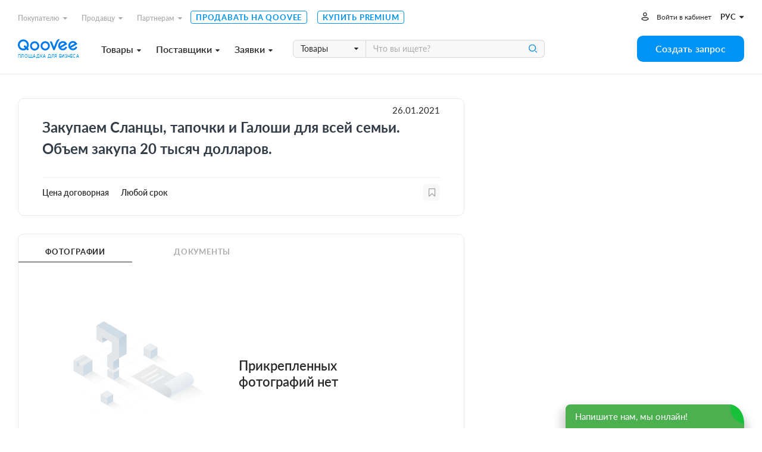

--- FILE ---
content_type: text/html; charset=utf-8
request_url: https://www.qoovee.com/ru/tenders/9657/
body_size: 10979
content:


<!DOCTYPE html>
<html lang="ru">
<head>
    <meta charset="UTF-8">
    <meta name="viewport" content="width=device-width, initial-scale=1.0, user-scalable=1.0, maximum-scale=1.0, minimum-scale=1.0">
    <meta http-equiv="X-UA-Compatible" content="ie=edge">
    
        <title>Закупаем&nbsp;Сланцы, тапочки и Галоши для всей семьи. Объем закупа&nbsp;20 тысяч долларов.. Оптом. (№9657) | Онлайн тендеры на Qoovee</title>
        <meta name="keywords" content="">
        <meta name="description" content="9657. Закупаем&amp;nbsp;Сланцы, тапочки и Галоши для всей семьи. Объем закупа&amp;nbsp;20 тысяч долларов.. Астана, Казахстан - купить и продать оптом. Выгодные предложения от поставщиков и покупателей на Qoovee">
        <meta property="og:title" content="Закупаем&nbsp;Сланцы, тапочки и Галоши для всей семьи. Объем закупа&nbsp;20 тысяч долларов.. Оптом. (№9657) | Онлайн тендеры на Qoovee">
        <meta property="og:description" content="9657. Закупаем&amp;nbsp;Сланцы, тапочки и Галоши для всей семьи. Объем закупа&amp;nbsp;20 тысяч долларов.. Астана, Казахстан - купить и продать оптом. Выгодные предложения от поставщиков и покупателей на Qoovee">
        <meta property="og:image" content="https://www.qoovee.com/media/seo/images/Qoovee_tenders_PmQOr0e.jpg">
    

    <meta property="og:url" content="https://www.qoovee.com/ru/tenders/9657/">
    <meta property="og:type" content="website">
    <meta property="fb:app_id" content="1650369441895636">
    <meta name="yandex-verification" content="0eb9e1477bbc3691" />
    <meta name="theme-color" content="#003aa4">
	
    
        
    
        
            <link rel="alternate" hreflang="en" href="https://www.qoovee.com/tenders/9657/">
        
    
        
            <link rel="alternate" hreflang="tr" href="https://www.qoovee.com/tenders/9657/">
        
    
        
            <link rel="alternate" hreflang="ar" href="https://www.qoovee.com/tenders/9657/">
        
    
        
            <link rel="alternate" hreflang="zh-CN" href="https://www.qoovee.com/tenders/9657/">
        
    
        
            <link rel="alternate" hreflang="de" href="https://www.qoovee.com/tenders/9657/">
        
    
    <link rel="alternate" href="https://www.qoovee.com/tenders/9657/" hreflang="x-default" />

    <link rel="alternate" href="https://m.qoovee.com/tenders/9657/">

    
	<link rel="canonical" href="https://www.qoovee.com/ru/tenders/9657/">
	<link rel="stylesheet" href="/static/desktop/detail_tenders.css?version=0,03404151497809538">


    <link rel="preconnect" href="https://static.doubleclick.net" crossorigin>
    <link rel="preconnect" href="https://s.ytimg.com" crossorigin>

	<link rel="icon" href="/static/images/logo/favicon.ico">

	<!-- Fonts preload -->
	<link rel="preload" href="/static/common/fonts/Lato-Bold.woff2" as="font" type="font/woff2" crossorigin="anonymous">
	<link rel="preload" href="/static/common/fonts/Lato-Semibold.woff2" as="font" type="font/woff2" crossorigin="anonymous">
	<link rel="preload" href="/static/common/fonts/Lato-Medium.woff2" as="font" type="font/woff2" crossorigin="anonymous">
	<link rel="preload" href="/static/common/fonts/Lato-Light.woff2" as="font" type="font/woff2" crossorigin="anonymous">
	<link rel="preload" href="/static/common/fonts/Lato-Black.woff2" as="font" type="font/woff2" crossorigin="anonymous">
	<link rel="preload" href="/static/common/fonts/Lato-Italic.woff2" as="font" type="font/woff2" crossorigin="anonymous">
	<link rel="preload" href="/static/common/fonts/Lato-Regular.woff2" as="font" type="font/woff2" crossorigin="anonymous">
	<link rel="preload" href="/static/common/fonts/Raleway-ExtraBold.ttf" as="font" type="font/ttf" crossorigin="anonymous">
	<link rel="preload" href="/static/common/fonts/qv-icons.woff" as="font" type="font/woff" crossorigin="anonymous">
	<link rel="preload" href="/static/common/fonts/themify.woff" as="font" type="font/woff" crossorigin="anonymous">
	<link rel="preload" href="/static/common/fonts/fontawesome-webfont.woff2" as="font" type="font/woff2" crossorigin="anonymous">
	<!-- End Fonts preload -->

	<link rel="stylesheet" href="/static/desktop/bundle.css?version=0,03404151497809538">
    <link rel="stylesheet" type="text/css" href="/static/hijack/hijack-styles.css" />
    
        <!-- Google Tag Manager -->
        <script>(function(w,d,s,l,i){w[l]=w[l]||[];w[l].push({'gtm.start':
        new Date().getTime(),event:'gtm.js'});var f=d.getElementsByTagName(s)[0],
        j=d.createElement(s),dl=l!='dataLayer'?'&l='+l:'';j.async=true;j.src=
        'https://www.googletagmanager.com/gtm.js?id='+i+dl;f.parentNode.insertBefore(j,f);
        })(window,document,'script','dataLayer','GTM-WRSVV9');</script>
        <!-- End Google Tag Manager -->

        <!-- Smartlook -->
        <script type='text/javascript'>
          window.smartlook||(function(d) {
            var o=smartlook=function(){ o.api.push(arguments)},h=d.getElementsByTagName('head')[0];
            var c=d.createElement('script');o.api=new Array();c.async=true;c.type='text/javascript';
            c.charset='utf-8';c.src='https://rec.smartlook.com/recorder.js';h.appendChild(c);
            })(document);
            smartlook('init', '9e3c54ebe1fae5c6448cafe08f23ecdf0e5d05c4');
        </script>
    
    <meta name="google-site-verification" content="E-N0XB0H10iVckY0V9gHSHxvihkHF3LjYO8BqYOuB1I" />
	<!-- Meta Pixel Code -->
	<script>
		!function(f,b,e,v,n,t,s){if(f.fbq)return;n=f.fbq=function(){n.callMethod?n.callMethod.apply(n,arguments):n.queue.push(arguments)};if(!f._fbq)f._fbq=n;n.push=n;n.loaded=!0;n.version='2.0';n.queue=[];t=b.createElement(e);t.async=!0;t.src=v;s=b.getElementsByTagName(e)[0];s.parentNode.insertBefore(t,s)}(window, document,'script','https://connect.facebook.net/en_US/fbevents.js');fbq('init', '906433257212247');fbq('track', 'PageView');
	</script>
	<noscript><img height="1" width="1" style="display:none" src="https://www.facebook.com/tr?id=906433257212247&ev=PageView&noscript=1"/></noscript>
	<!-- End Meta Pixel Code -->
</head>
<body class="ru">
    
    
    <!-- Google Tag Manager (noscript) -->
        <noscript><iframe src="https://www.googletagmanager.com/ns.html?id=GTM-WRSVV9"
        height="0" width="0" style="display:none;visibility:hidden"></iframe></noscript>
    <!-- End Google Tag Manager (noscript) -->
    
    <noscript>
        <style>
            #loaders {
                display: none;
            }
        </style>
    </noscript>

    

    <div class="wrapper">
        <div class="wrapper__inner">
            
	

<div class="menu ">
	<div class="menu__inner">
		<div class="container-service">
			<div class="top">
				<div class="menu-top-links">
					<ul class="menu-nav">
						<li class="nav__li dropdown-wrap bottom-left dropdown-hover">
		                    <a class="dropdown-link" href="javascript:void(0)">Покупателю<i class="fa fa-caret-down"></i></a>
	                        <div class="dropdown sub-nav">
	                            <ul class="dropdown__inner">
	                                <li><a href="/ru/market/"><i class="qv qv_box"></i><span>Поставщики</span></a></li>
	                                <li><a href="/ru/market/?view=items"><i class="qv qv_clothes"></i><span>Товары</span></a></li>
	                                <li><a href="/ru/safe/"><i class="qv qv_shield-icon"></i><span>Защита сделки</span></a></li>
	                                <li><a href="/ru/tenders/create/"><i class="qv qv_plus"></i><span>Создать запрос</span></a></li>
	                                <li><a href="https://logistics.qoovee.com/" target="_blank"><i class="qv qv_delivery"></i><span>Доставка</span></a></li>
	                            </ul>
	                        </div>
	                    </li>
						<li class="nav__li dropdown-wrap bottom-left dropdown-hover">
		                    <a class="dropdown-link" href="javascript:void(0)">Продавцу<i class="fa fa-caret-down"></i></a>
	                        <div class="dropdown sub-nav">
	                            <ul class="dropdown__inner">
	                                <li><a href="/ru/tenders/"><i class="qv qv_megaphone"></i><span>Заявки</span></a></li>
	                                <li><a href="/ru/internet/clients/" style="white-space: normal"><i class="qv qv_prices"></i><span style="width: calc(100% - 38px);">Анализ спроса и Продвижение</span></a></li>
		                            <li>
			                            
				                            
					                            <a href="https://blog.qoovee.com/verified-supplier/" target="_blank">
					                        
			                            
		                                    <i class="qv qv_check-o"></i>
		                                    <span>Проверенный поставщик</span>
		                                </a>
		                            </li>
	                                <li><a href="/ru/company/create/"><i class="fa fa-laptop"></i><span>Продавать на Qoovee</span></a></li>
	                                <li><a href="/ru/prices/"><i class="qv qv_list-of-possibilties"></i><span>Тарифы</span></a></li>

	                                <li><a href="https://logistics.qoovee.com/" target="_blank"><i class="qv qv_delivery"></i><span>Грузоперевозки</span></a></li>
	                            </ul>
	                        </div>
	                    </li>
						<li class="nav__li dropdown-wrap bottom-left dropdown-hover">
		                    <a class="dropdown-link" href="javascript:void(0)">Партнерам<i class="fa fa-caret-down"></i></a>
	                        <div class="dropdown sub-nav">
	                            <ul class="dropdown__inner">
	                                <li><a href="https://affiliate.qoovee.com/" target="_blank"><i class="qv qv_people"></i><span>Партнерская программа</span></a></li>
	
	                                <li><a href="/ru/contact_us/" target="_blank"><i class="qv qv_users"></i><span>Предложить сотрудничество</span></a></li>
		                            <li><a href="https://docs.google.com/forms/d/e/1FAIpQLSeiO8Y8wshehefUIkRlpOtEzOZ9jTASG-yvxUWM292UQWafwA/viewform" target="_blank"><i class="qv qv_money-bag"></i> Стать инвестором Qoovee</a></li>
	                            </ul>
	                        </div>
	                    </li>
	                    <li class="nav__li">
		                    <a class="simple-link" href="/ru/company/create/">Продавать на Qoovee</a>
	                    </li>
	                    <li class="nav__li">
		                    <a class="simple-link" href="/ru/prices/">Купить Premium</a>
	                    </li>
					</ul>
				</div>
				<div class="menu-user-links">
					<ul class="menu-nav">
						
							<li>
								<a class="login-link" href="https://accounts.qoovee.com/profile/" data-target="#signIn" data-toggle="modal">Войти в кабинет</a>
							</li>
						
						<li>
							<div class="cur-lang">
						        <div class="dropdown-wrap bottom-right dropdown-click">
			                        
			                        <a class="dropdown-lang-link" href="javascript:void(0)">
				                        <span>рус</span> <i class="fa fa-caret-down"></i>
			                        </a>
			                        <div class="dropdown languages_dropdown">
			                            <ul class="dropdown__inner languages">
			                            
			                                
			                                
			                                    <li>
			                                        <a href="javascript:void(0)" class="change_language" data-code="ru">
			                                            <span class="flag ru"></span>
			                                            <span>Русский</span>
			                                        </a>
			                                    </li>
			                                
			                                    <li>
			                                        <a href="javascript:void(0)" class="change_language" data-code="en">
			                                            <span class="flag en"></span>
			                                            <span>English</span>
			                                        </a>
			                                    </li>
			                                
			                                    <li>
			                                        <a href="javascript:void(0)" class="change_language" data-code="tr">
			                                            <span class="flag tr"></span>
			                                            <span>Türkçe</span>
			                                        </a>
			                                    </li>
			                                
			                                    <li>
			                                        <a href="javascript:void(0)" class="change_language" data-code="ar">
			                                            <span class="flag ar"></span>
			                                            <span>العربيّة</span>
			                                        </a>
			                                    </li>
			                                
			                                    <li>
			                                        <a href="javascript:void(0)" class="change_language" data-code="cn">
			                                            <span class="flag cn"></span>
			                                            <span>简体中文</span>
			                                        </a>
			                                    </li>
			                                
			                                    <li>
			                                        <a href="javascript:void(0)" class="change_language" data-code="de">
			                                            <span class="flag de"></span>
			                                            <span>Deutsch</span>
			                                        </a>
			                                    </li>
			                                
			                            
			                            </ul>
			                        </div>
			                    </div>
							</div>
						</li>
					</ul>
				</div>
			</div>
			<div class="bottom">
				<div class="left clearfix">
					<div class="menu-logo">
						<a href="/ru/"></a><span>Площадка для бизнеса</span>
					</div>
					<div class="menu-services">
						<a class="menu-services-btn" href="javascript:void(0)" data-type="goods">Товары<i class="fa fa-caret-down"></i></a>
						<a class="menu-services-btn" href="javascript:void(0)" data-type="suppliers">Поставщики<i class="fa fa-caret-down"></i></a>
						<a class="menu-services-btn" href="javascript:void(0)" data-type="tenders">Заявки<i class="fa fa-caret-down"></i></a>
					</div>
					<div class="menu-search">
		                <form action="" method="GET">
		                    <div class="input-group">
			                    <span class="input-group-btn">
		                            <select id="menu-search-select" name="" class="selectpicker">
			                            <option value="goods" selected>Товары</option>
			                            <option value="tenders">Заявки</option>
			                            <option value="companies">Поставщики</option>
		                            </select>
		                        </span>
		                        <input type="text" name=""  class="menu-search-input search-desktop form-element" placeholder="Что вы ищете?">
		                        <button type="button" class="main-search-btn"></button>
		                    </div>
		                </form>
						<div class="input-dropdown search-sugg-dropdown">
							<ul class="search-sugg-ul sugg-autocomplete" style="display: none"></ul>
		                </div>
		            </div>
				</div>
				<div class="right">
					<div class="">
						<a class="btn btn-blue btn-h44 btn-w180" href="/ru/tenders/create/"><span>Создать запрос</span></a>
					</div>
				</div>
			</div>
		</div>
	</div>
</div>





<div class="main-categories-view">
    <div class="main-categories-view-inner">
        <div class="main_categories_content">
            <div id="main-categories_goods" class="sortable-content">
                <div class="main-categories-tree">

                </div>
            </div>
            <div id="main-categories_suppliers" class="sortable-content">
                <div class="main-categories-tree">

                </div>
            </div>





            <div id="main-categories_tenders" class="sortable-content">
                <div class="main-categories-tree">

                </div>
            </div>
            <div class="menu_cat_spinner"><i class="fa-spin qv qv_settings"></i></div>
        </div>
	    <button class="main-categories-view-close" type="button"><i class="ti-close"></i></button>
    </div>
</div>







            <div id="content">
                
    <div class="content-inner">
        <div class="container-service">
            <div class="tender-detail">
                <div class="left-block ">
                    <div class="block top-block">
                        <div class="tender-date">26.01.2021</div>
                        
                        <h1 class="tender-detail_title"><p>Закупаем&nbsp;Сланцы, тапочки и Галоши для всей семьи. Объем закупа&nbsp;20 тысяч долларов.</p></h1>
                        <div class="tender-detail_info">
	                        <div class="left">
	                            <div class="tender-price">Цена договорная</div>
	                            <div class="tender-time">Любой срок</div>
	                        </div>
	                        <div class="right">
								
							        <a class="favorite-button" href="javascript:void(0)" data-target="#signIn" data-toggle="modal"></a>
							    
	                        </div>
                        </div>
                        <div class="clearfix">
                            <div class="pull-left">
                                

                                
                            </div>
                            <div class="pull-right">

                            </div>
                        </div>
                    </div>
                    <div class="block">
	                    <div class="sort">
	                        <div class="sort-buttons">
	                            <div class="sort-wrap active">
	                                <a class="sort-btn" href="#photos">Фотографии</a>
	                            </div>
	                            <div class="sort-wrap">
	                                <a class="sort-btn" href="#documents">Документы</a>
	                            </div>
	                        </div>
	                        <div class="sort-track"></div>
	                    </div>
	                    <div class="sortable-content active">
	                        <div id="photos" class="active">
	                            
	                                <div class="no-item-desc">
	                                    <div>
	                                        <img src="/static/images/icons/not-params.svg" alt="Qoovee icon">
	                                    </div>
	                                    <div>
	                                        Прикрепленных фотографий нет
	                                    </div>
	                                </div>
	                            
	                        </div>
	                        <div id="documents">
	                            
		                            <div class="no-item-desc">
	                                    <div>
	                                        <img src="/static/images/icons/not-params.svg" alt="Qoovee icon">
	                                    </div>
	                                    <div>
	                                        Прикрепленных документов нет
	                                    </div>
	                                </div>
	                            
	                        </div>
	                    </div>
                    </div>
                </div>
                <div class="right-block">
                    <div class="block top-block">
                        
<div class="top">
    
        <span class="owner-country">
            <span class="flag" data-country="KZ" style="background-image: url('/static/components/intl-tel-input/flags/KZ_new.svg')"></span>
            
                <span>С*****</span>
            
        </span>
    
    
        <div class="company-chat">
            
            
                

    <a class="sc-launcher" data-target="#signIn" data-toggle="modal" href="javascript:void(0)" >Чат с заказчиком</a>


            
        </div>
    
</div>

<div class="buttons">
	
    
        
            <a href="javascript:void(0)" class="btn btn-success btn-h48 btn-block btn-with-label" data-target="#signIn" data-toggle="modal"><span class="btn-label left"><i class="qv qv_eye"></i></span><span class="btn-text">Показать контакты</span></a>
        

	    
	    
            <a href="javascript:void(0)" class="btn btn-success btn-h48 btn-block btn-with-label" data-target="#noCompany" data-toggle="modalType2"><span class="btn-label left"><i class="qv qv_order"></i></span><span class="btn-text">Подать предложение</span></a>
        
    
</div>


                        <div class="share">
                            <span>Поделиться:</span>
                            <div class="social-buttons__wrap">
                                <a class="socialShareBtn btn-circle btn-white" data-share-network="facebook" data-share-text="Зацените этот офигенный тендер!" href="javascript:void(0)"><i class="qv qv_facebook"></i></a>
                                <a class="socialShareBtn btn-circle btn-white" data-share-network="twitter" data-share-text="Зацените этот офигенный тендер!" href="javascript:void(0)"><i class="qv qv_twitter"></i></a>
                                <a class="socialShareBtn btn-circle btn-white" data-share-network="vk" data-share-text="Зацените этот офигенный тендер!" href="javascript:void(0)"><i class="qv qv_vkontakte"></i></a>
                            </div>
                        </div>
                    </div>
                    <div class="tender-detail-safe">
                        <a class="tender-detail-safe-button" href="/ru/safe/?openForm">
	                        <img src="/static/images/icons/icon-shield-item.svg" alt="Shield icon">
							
								<span>Заключите эту сделку безопасно и с гарантиями</span>
	                        
                            <i class="fa fa-angle-right"></i>
                        </a>
                    </div>
                    <div class="block middle-block">
                        
                        <ul>
                            <li>
                                <div><img src="/static/images/icons/icon-provider.svg" alt="Qoovee provider icon"></div>
                                <div><p><span>1680</span> поставщиков уведомлены о заказе</p></div>
                            </li>
                            <li>
                                <div><img src="/static/images/icons/icon-eye.svg" alt="Qoovee eye icon"></div>
                                <div><p><span>1245</span> пользователя просматривали заказ</p></div>
                            </li>
                        </ul>
                        
                    </div>
                    <div class="tender-detail-categories">
	                    
                            
                                <a href="/ru/tenders/zhenskaia-obuv/" class="tender-detail__category">Женская обувь</a>
                            
                                <a href="/ru/tenders/muzhskaia-obuv/" class="tender-detail__category">Мужская обувь</a>
                            
                                <a href="/ru/tenders/detskaia-obuv/" class="tender-detail__category">Детская обувь</a>
                            
                        
                    </div>
                </div>
                
                <div class="tender-detail_similar">
                    <div class="title-with-line">
				        <h2>Похожие заявки</h2>
			        </div>
                    <div class="inner">
                        <div class="spinner"><i class="fa-spin qv qv_settings"></i></div>
                    </div>
                </div>
            </div>
        </div>
    </div>

    



<div id="tenderApply" class="modal">
    <div class="modal-content">
        <div class="modal-logo"><img src="/static/images/logo/logo-gray.svg" alt="Qoovee logo gray"></div>
            <div class="form-wrap max-w-440">
                <div id="tenderApplyForm" class="form-horizontal m-t-30">
                    <form id="tenderApplyForm-form" action="/api/v1/tenders/9657/offers/" method="POST" novalidate>
                        <div class="form-group">
                            <h2 class="modal-title max-400">Подать предложение</h2>
                        </div>
                        
                            
	                            <div class="form-group"><div class="h4 text-danger text-center">Внимание! Подавать предложение могут только проверенные поставщики.</div></div>
	                            <div class="form-group"><div class="h4 text-center">Вы сможете купить доступ к заявке через <span class="text-danger">-43850</span> час(ов) за <span class="text-danger">5$</span> или станьте "Проверенным поставщиком" и получайте заявки раньше конкурентов.</div></div>
                            
	                        
                                <div class="m-t-20 text-center">
	                                
									
	<a class="btn btn-success btn-h40" href="javascript:void(0)" data-toggle="modalType2" data-target="#up-balance-common" data-set-text="#up-balance-safe" data-sum="100"  >
		
			Стать «Проверенным поставщиком»
		
	</a>


							    </div>
                            
	                    
	                    
                    </form>
	                
                </div>
            </div>
        <div class="modal-close"><span class="btn-circle btn-white"><i class="qv qv_close"></i></span></div>
    </div>
</div>



<div id="noCompany" class="modalType2">
    <div class="modalType2-content">
        <div class="contact">
            <div class="contact_inner">
                <div class="modalType2-top">
                    <div class="modalType2-title">Внимание!</div>
                    <div class="modalType2-close btn-sortable"><i class="qv qv_close"></i></div>
                </div>
                <div>
                    <div class="auth-placeholder">
                        <div class="clearfix">
                            <div class="pull-left">
                                <img src="/static/images/placeholders/fingerprint.svg" alt="Qoovee icon">
                            </div>
                            <div class="pull-right">
                                <h2>Требуется компания</h2>
                                <p>Для того чтобы подать предложение, вам необходимо создать компанию.</p>
                                <a href="/ru/company/create/?tender=9657" class="btn btn-blue btn-h40 btn-w250 m-b-15">Добавить компанию</a>
                                
	                                <a href="javascript:void(0)" onclick="window.closeThisModal()" data-target="#signIn" data-toggle="modal" class="btn btn-blue btn-h40 btn-w250 close-modal-type-2">Войти</a>
	                            
                            </div>
                        </div>
                    </div>
                </div>
            </div>
        </div>
    </div>
</div>





<div id="tender-contact" class="modalType2">
    <div class="modalType2-content">
        <div class="contact">
            <div class="contact_inner">
                <div class="modalType2-top">
                    <div class="modalType2-title">Контакты заказчика</div>
                    <div class="modalType2-close btn-sortable"><i class="qv qv_close"></i></div>
                </div>
                <div class="modalType2-sortable_content contact_content">
                    
                        <div class="auth-placeholder">
                            <div class="clearfix">
                                <div class="pull-left">
                                    <img src="/static/images/placeholders/fingerprint.svg" alt="Qoovee icon">
                                </div>
                                <div class="pull-right">
                                    <h2>Требуется авторизация</h2>
                                    <p>Для просмотра содержимого, добавьте компанию. Если у вас уже имеется компания, авторизуйтесь.</p>
                                    <a href="/ru/company/create/?tender=9657" class="btn btn-blue btn-h40 btn-w250 m-b-15">Добавить компанию</a>
                                    <a href="javascript:void(0)" onclick="window.closeThisModal()" data-target="#signIn" data-toggle="modal" class="btn btn-blue btn-h40 btn-w250 close-modal-type-2">Войти</a>
                                </div>
                            </div>
                        </div>
                    
                </div>
            </div>
        </div>
    </div>
</div>







<div id="tender-info" class="modalType2">
	<div class="modalType2-content">
		<div class="up-balance">
			<div class="modalType2-top">
                <div class="modalType2-title" style="text-align: left">Внимание!</div>
                <div class="modalType2-close btn-sortable"><i class="qv qv_close"></i></div>
            </div>
			<div class="modalType2-sortable_content contact_content">
				<div class="tender-info-content">
					<div class="text-center">
                        <span class="up-balance-title">
                            
	                            <div class="text-bold text-danger font-18 m-b-20">Заявка платная и доступна для покупки только «Проверенным поставщикам»</div>
	                            <div class="text-bold font-16">Вы сможете купить доступ к заявке через <span class="text-danger">-43850</span> час(ов) за <span class="text-danger">5$</span> или станьте "Проверенным поставщиком" и получайте заявки раньше конкурентов.</div>
                            
                        </span>
						
							<div class="m-b-10">
								
								
	<a class="btn btn-success btn-h40" href="javascript:void(0)" data-toggle="modalType2" data-target="#up-balance-common" data-set-text="#up-balance-safe" data-sum="100"  >
		
			Стать «Проверенным поставщиком»
		
	</a>


							</div>
						
	                    
                    </div>
				</div>
			</div>
		</div>
	</div>
</div>



	

	
    

            </div>

			

<div class="subscribe">
    <div class="container-service">
		<div class="subscribe-inner">
			<div class="left">
				<h3>Узнавайте о выгодных предложениях первыми</h3>
			</div>
			<div class="right">
				<form id="subscribe-form" action="javascript:handleSubscribeForm()">
	                <div class="input-group">
	                    <input type="text" class="form-element h-40" placeholder="Ваш email" name="email" required>
	                    <span class="input-group-btn">
		                    <button class="btn btn-h40 btn-w150 btn-white" type="button" onclick="handleSubscribeForm()">Подписаться</button>
	                    </span>
	                </div>
	            </form>
			</div>
		</div>
    </div>
</div>

            
<footer class="footer">
	<div class="container-service">
		<div class="footer__top">
			<div class="left">
				<div class="site-map">
					<h5 class="site-map__title">О компании</h5>
					<div class="site-map__ul-wrap">
						<ul>
							<li><a href="/ru/qv-presentation/" target="_blank">О Qoovee</a></li>
							<li><a href="https://www.blog.qoovee.com/" target="_blank">Блог</a></li>
							<li><a href="/ru/articles/">О нас пишут</a></li>
							<li>
								
									<a href="https://www.blog.qoovee.com/qv-reviews/" rel="nofollow"
									   target="_blank">Отзывы</a>
								
							</li>
							<li>
								<a href="https://docs.google.com/forms/d/e/1FAIpQLSfplnOhrcsNiaGpvPba1UplSRZ57i10Z2koQEUOoT60a0nyLQ/viewform">Работа в Qoovee</a>
							</li>
						</ul>
					</div>
				</div>
				<div class="site-map">
					<h5 class="site-map__title">Покупателю</h5>
					<div class="site-map__ul-wrap">
						<ul>
							<li><a href="/ru/safe/">Защита сделки</a></li>
							<li><a href="https://logistics.qoovee.com/"
							       target="_blank">Доставка от Qoovee</a></li>
							<li><a href="/ru/prices/">Купить Premium</a></li>
						</ul>
					</div>
				</div>
				<div class="site-map">
					<h5 class="site-map__title">Поставщику</h5>
					<div class="site-map__ul-wrap">
						<ul>
							<li>
								<a href="/ru/internet/clients/">Анализ спроса и продвижение</a>
							</li>
							<li>
								
									
										<a class="item" href="https://blog.qoovee.com/verified-supplier/"
										   target="_blank">
									
								
								Проверенный поставщик</a>
							</li>
							<li><a href="/ru/company/create/">Продавать на Qoovee</a></li>
							<li><a href="/ru/prices/">Купить Premium</a></li>

							<li><a href="https://logistics.qoovee.com/" target="_blank">Грузоперевозки</a>
							</li>
						</ul>
					</div>
				</div>
				<div class="site-map">
					<h5 class="site-map__title">Партнерам</h5>
					<div class="site-map__ul-wrap">
						<ul>
							<li><a href="https://affiliate.qoovee.com/"
							       target="_blank">Партнерская программа</a></li>
							<li><a href="/ru/contact_us/" target="_blank">Предложить сотрудничество</a></li>
							<li><a href="https://docs.google.com/forms/d/e/1FAIpQLSeiO8Y8wshehefUIkRlpOtEzOZ9jTASG-yvxUWM292UQWafwA/viewform" target="_blank">Стать инвестором Qoovee</a></li>
						</ul>
					</div>
				</div>
			</div>
			<div class="right">
				<div class="footer__app">
					<p>Наше мобильное приложение</p>
					<a href="https://apps.apple.com/kg/app/qoovee-com-b2b-trade-app/id1574892370"
					   class="btn-app btn-applestore m-b-5" target="_blank"><span>Загрузите в</span></a>


					<span class="image"><img src="/static/images/footer/iphone-12--blue.svg"
					                         alt="Qoovee app screen"></span>
				</div>
			</div>
		</div>
		<div class="footer__bottom">
			<div class="left">
				<a href="/ru/contact_us/" target="_blank">связаться с нами</a>
				<a href="/ru/policies/terms/" target="_blank">Условия использования</a>
				<a href="/ru/policies/privacy/" target="_blank">Политика конфиденциальности</a>
			</div>
			<div class="center">
				
					<a class="share" href="https://www.facebook.com/Qoovee.Trade/" target="_blank"><i
							class="fa fa-facebook-f"></i></a>
					<a class="share" href="https://www.instagram.com/qoovee_official/" target="_blank"><i
							class="fa fa-instagram"></i></a>
				
				<a class="share" href="https://www.youtube.com/c/Qooveeofficial/videos" target="_blank"><i
						class="fa fa-youtube-play"></i></a>
			</div>
			<div class="right">
				<div class="footer__cards">
					<span class="mastercard" href="javascript:void(0)"
					      style="background-image: url('/static/images/footer/footer_mastercard.svg')"></span>
					<span class="visa" href="javascript:void(0)"
					      style="background-image: url('/static/images/footer/footer_visa.svg')"></span>
				</div>

					<div class="footer__currency">
						
							<select name="gen-currency" class="selectpicker change_currency">
								
									<option 
									        value="KGS">KGS</option>
								
									<option selected
									        value="USD">USD</option>
								
									<option 
									        value="EUR">EUR</option>
								
									<option 
									        value="RUB">RUB</option>
								
									<option 
									        value="KZT">KZT</option>
								
									<option 
									        value="TRY">TRY</option>
								
									<option 
									        value="CNY">CNY</option>
								
									<option 
									        value="GBP">GBP</option>
								
									<option 
									        value="UZS">UZS</option>
								
							</select>
						
					</div>

				<div class="footer__langs">
					<div class="dropdown-wrap top-right dropdown-click">
						
						
						<a href="javascript:void(0)" class="dropdown__btn">
							<span>рус</span> <i class="fa fa-caret-down"></i>
						</a>
						<div class="dropdown languages_dropdown">
							<ul class="dropdown__inner languages">
								
									
									
										<li>
											<a href="javascript:void(0)" class="change_language" data-code="ru">
	                                            <span class="flag ru"></span>
	                                            <span>Русский</span>
	                                        </a>
										</li>
									
										<li>
											<a href="javascript:void(0)" class="change_language" data-code="en">
	                                            <span class="flag en"></span>
	                                            <span>English</span>
	                                        </a>
										</li>
									
										<li>
											<a href="javascript:void(0)" class="change_language" data-code="tr">
	                                            <span class="flag tr"></span>
	                                            <span>Türkçe</span>
	                                        </a>
										</li>
									
										<li>
											<a href="javascript:void(0)" class="change_language" data-code="ar">
	                                            <span class="flag ar"></span>
	                                            <span>العربيّة</span>
	                                        </a>
										</li>
									
										<li>
											<a href="javascript:void(0)" class="change_language" data-code="cn">
	                                            <span class="flag cn"></span>
	                                            <span>简体中文</span>
	                                        </a>
										</li>
									
										<li>
											<a href="javascript:void(0)" class="change_language" data-code="de">
	                                            <span class="flag de"></span>
	                                            <span>Deutsch</span>
	                                        </a>
										</li>
									
								
							</ul>
						</div>
					</div>
				</div>
			</div>
		</div>
	</div>
</footer>
<script>
    function handleSubscribeForm() {
        data = $('form#subscribe-form').serializeArray();

        var email = data.find(function (item) {
            return item.name === 'email';
        });
        email = email.value;

        if (!email.length) {
            return;
        }

        $.ajax({
            url: '/api/v1/subscribe/',
            method: 'POST',
            dataType: 'json',
            data: JSON.stringify(
                {
                    email: email,
                }
            ),
            contentType: 'application/json; charset=utf-8',
            success: function () {
                $.Notification.notify('success', 'top', '', 'Спасибо за подписку!');
                window.dataLayer = window.dataLayer || [];
                window.dataLayer.push({
                    'event': 'Subscribe'
                });
            },
            error: function (data) {
                $.Notification.notify('error', 'top', '', data.responseJSON.email);
            }
        });
    }
</script>


            <form class="language_form" action="/change_language/" method="post">
                <input type='hidden' name='csrfmiddlewaretoken' value='zMaOC5rbKP0u72jvyhQOIn3wxQrvhTkgbeEBZ91ITw3jCGhnG8keftLwMOL3eUU8' />
                <input name="next" type="hidden" value=""/>
                <input type="hidden" name="language">
            </form>

            <form class="currency_form" action="/change_currency/" method="post">
                <input type='hidden' name='csrfmiddlewaretoken' value='zMaOC5rbKP0u72jvyhQOIn3wxQrvhTkgbeEBZ91ITw3jCGhnG8keftLwMOL3eUU8' />
                <input type="hidden" name="currency">
            </form>

			

            <div id="modal-reminders" class="modalType2">
	            <div class="modalType2-content">
		            <div class="modalType2-close"><i class="qv qv_close"></i></div>
		            <div class="modal-reminders">
						<div class="modal-title"></div>
						<div class="modal-body"></div>
					</div>
	            </div>
	        </div>

            

            <div id="getStartJivosite"><span>Напишите нам, мы онлайн!</span></div>
        </div>
    </div>
    
        
<div id="signIn" class="modal">
    <div class="modal-content">
        <div class="modal-logo"><img src="/static/images/logo/logo-gray.svg" alt="Qoovee logo gray"></div>
        
<div class="form-wrap">
    <form id="signInForm" class="form-horizontal m-t-30" action="/api/v1/accounts/login/" method="POST" data-parsley-validate="data-parsley-validate">
        <div class="form-group">
            <h2 class="modal-title">Войти</h2>
        </div>
	    <div class="form-group">
            <label class="form-label" for="">E-mail адрес<span class="required-label">*</span></label>
            <input type="email" id="emailtag" class="form-element" required placeholder="ivanov@mail.com" autocomplete="on" name="username">
        </div>
        <div class="form-group">
            <label class="form-label" for="">Пароль<span class="required-label">*</span></label>
            <input type="password" class="form-element" required placeholder="Пароль" name="password">
        </div>
        <div class="form-group">
            <div class="text-center">
	            <button type="submit" class="btn btn-blue btn-h40 btn-w200">Войти</button>
            </div>
        </div>
	    <div class="or"><span>или войдите через:</span></div>
		<div class="social-links">
			<a class="social-links-btn" href="https://accounts.qoovee.com/login/google-oauth2/?next=https://www.qoovee.com/ru/redirect/?close=1"><span class="image"><img src="/static/images/icons/google.svg"></span><span class="text">Google</span></a>
			<a class="social-links-btn" href="https://accounts.qoovee.com/login/linkedin-oauth2/?next=https://www.qoovee.com/ru/redirect/?close=1"><span class="image"><img src="/static/images/icons/linkedin.svg"></span><span class="text">LinkedIn</span></a>
		</div>
        <div class="links text-center">
            <a class="signup simple-link" href="javascript:void(0)">Зарегистрироваться</a>
            <a class="reset simple-link" href="javascript:void(0)">Забыли пароль ?</a>
        </div>
    </form>
</div>
        <div class="modal-close"><span class="btn-circle btn-white"><i class="qv qv_close"></i></span></div>
    </div>
</div>
    

    
    <script>
        window.site_url = 'www.qoovee.com';
        window.notifications_websocket = 'wss://notification.qoovee.com/notification/';
        window.billing_url = 'https://billing.qoovee.com';
        
        window.user_id = 'None';
        window.user_balance = 0
        
        window.currentLang = 'ru';
		window.langs = '[(&#39;ru&#39;, &#39;Русский&#39;), (&#39;en&#39;, &#39;Английский&#39;), (&#39;tr&#39;, &#39;Турецкий&#39;), (&#39;ar&#39;, &#39;Арабский&#39;), (&#39;cn&#39;, &#39;Chinese&#39;), (&#39;de&#39;, &#39;Deutsch&#39;)]';
		window.geo_country = 'US';
		window.notifications_set = false;

		window.signInVariable = 0;
    </script>
    
    
<script>
    document.is_authenticated = '' || false;
    document.userId = 'None';
    document.signup_url = '/api/v1/accounts/signup/';
    document.login_url = '/api/v1/accounts/login/';
    document.resetConfirmUrl = '/api/v1/accounts/password/reset/confirm/';
    document.login = '<div class="form-wrap"><form id="signInForm" class="form-horizontal m-t-30" action="/api/v1/accounts/login/" method="POST" data-parsley-validate="data-parsley-validate"><div class="form-group"><h2 class="modal-title">Войти</h2></div><div class="form-group"><label class="form-label" for="">E-mail адрес<span class="required-label">*</span></label><input type="email" id="emailtag" class="form-element" required placeholder="ivanov@mail.com" autocomplete="on" name="username"></div><div class="form-group"><label class="form-label" for="">Пароль<span class="required-label">*</span></label><input type="password" class="form-element" required placeholder="Пароль" name="password"></div><div class="form-group"><div class="text-center"><button type="submit" class="btn btn-blue btn-h40 btn-w200">Войти</button></div></div><div class="or"><span>или войдите через:</span></div><div class="social-links"><a class="social-links-btn" href="https://accounts.qoovee.com/login/google-oauth2/?next=https://www.qoovee.com/ru/redirect/?close=1"><span class="image"><img src="/static/images/icons/google.svg"></span><span class="text">Google</span></a><a class="social-links-btn" href="https://accounts.qoovee.com/login/linkedin-oauth2/?next=https://www.qoovee.com/ru/redirect/?close=1"><span class="image"><img src="/static/images/icons/linkedin.svg"></span><span class="text">LinkedIn</span></a></div><div class="links text-center"><a class="signup simple-link" href="javascript:void(0)">Зарегистрироваться</a><a class="reset simple-link" href="javascript:void(0)">Забыли пароль ?</a></div></form></div>';
    document.signup = '<div class="form-wrap"><form id="validation" class="form-horizontal m-t-30" action="/api/v1/accounts/signup/" method="POST"><div class="form-group"><h2 class="modal-title">Регистрация пользователя</h2></div><div class="text-center m-b-15"><p>Используйте для регистрации свой аккаунт в соцсети</p></div><div class="social-links"><a class="social-links-btn" href="https://accounts.qoovee.com/login/google-oauth2/?next=https://www.qoovee.com/ru/redirect/?close=1"><span class="image"><img src="/static/images/icons/google.svg"></span><span class="text">Google</span></a><a class="social-links-btn" href="https://accounts.qoovee.com/login/linkedin-oauth2/?next=https://www.qoovee.com/ru/redirect/?close=1"><span class="image"><img src="/static/images/icons/linkedin.svg"></span><span class="text">LinkedIn</span></a></div><div class="or"><span>или:</span></div><div class="form-group"><div class="h2 text-center">Заполните форму</div></div><div class="form-group"><label class="form-label" for="">Имя и Фамилия<span class="required-label">*</span></label><input type="text" class="form-element" required placeholder="Александр Иванов" name="name"></div><div class="form-group"><label class="form-label" for="">E-mail адрес<span class="required-label">*</span></label><input type="email" id="signup_email" class="form-element" required placeholder="ivanov@mail.com" name="username"></div><div class="form-group"><label class="form-label" for="">Номер телефона</label><input type="text" class="form-element" placeholder="+1 234 567 890" name="phone"></div><div class="form-group"><label class="form-label" for="">Придумайте пароль<span class="required-label">*</span></label><input type="password" class="form-element" required placeholder="Придумайте пароль" name="password"></div><div class="form-group"><label class="form-label" for="">Промокод (необязательно)</label><input type="text" class="form-element" placeholder="Введите промокод, если он у вас есть" name="promocode"></div><div class="form-group"><div class="max-w-440"><div class="checkbox checkbox-left checkbox-blue"><input class="terms-check" id="terms" type="checkbox" checked="checked" name="terms"><label style="white-space: normal" for="terms"><span>Согласен с</span><a target="_blank" href="/ru/policies/terms/">условиями пользования</a> и <a target="_blank" href="/ru/policies/privacy/">с условиями конфиденциальности</a></label></div></div></div><div class="form-group"><div class="text-center"><button type="submit" class="btn btn-blue btn-h40 btn-w250 terms-button">Регистрация</button></div></div><div class="links text-center"><a href="" class="login simple-link">Я уже зарегистрирован</a></div></form></div>';
    document.codeConfirm = '<div class="form-wrap"><form id="codeConfirm" action="/api/v1/accounts/code/confirm/" method="post"><div class="form-group"><h2 class="modal-title">Подтверждение e-mail адреса</h2></div><input type="hidden" name="username"><input type="hidden" name="promocode"><div class="form-group"><label class="form-label" for="">Код подтверждения e-mail</label><input type="text" class="form-element" required placeholder="Присланный вам на e-mail адрес" name="code" autocomplete="off"></div><div class="form-group"><div class="text-center"><button type="submit" class="btn btn-blue btn-h40 btn-w250">Подтвердить</button></div></div></form><div class="codeResend-timer"><div class="form-group"><div class="text-center"><p>Повторно запросить код можно через: <span class="timer-span"></span> сек.</p></div></div></div><form id="codeResend" action="/api/v1/accounts/code/resend/" method="post"><div class="links text-center"><input type="hidden" name="username"><input type="hidden" name="promocode"><button type="button" class="btn btn-blue btn-h40 btn-blocked">Отправить ещё раз код подтверждения</button></div></form></div>';
    document.reset = '<div class="form-wrap"><form id="resetForm" class="form-horizontal m-t-30" action="/api/v1/accounts/password/reset/" method="POST"><div class="form-group"><h2 class="modal-title">Восстановить пароль</h2></div><div class="form-group"><label class="form-label" for="">E-mail адрес<span class="required-label">*</span></label><input type="text" id="reset_email" class="form-element" required placeholder="ivanov@mail.com" autocomplete="on" name="username"></div><div class="form-group"><div class="text-center"><button type="submit" class="btn btn-blue btn-h40 btn-w200">Далее</button></div></div><div class="links text-center"><a href="" class="signup simple-link">Зарегистрироваться</a><a href="" class="login simple-link">Войти</a></div></form></div>';
    document.resetConfirm = '<div class="form-wrap"><form id="resetConfirmForm" action="/api/v1/accounts/password/reset/confirm/" method="post"><div class="form-group"><h2 class="modal-title">Сброс пароля</h2></div><input type="hidden" name="username"><div class="form-group"><label class="form-label" for="">Код подтверждения</label><input type="text" class="form-element" required placeholder="Присланный вам на e-mail адрес" name="code" autocomplete="off"></div><div class="form-group"><label class="form-label" for="">Новый пароль</label><input type="password" class="form-element" required placeholder="Придумайте пароль" name="password"></div><div class="form-group"><div class="text-center"><button type="submit" class="btn btn-blue btn-h40 btn-w250">Восстановить</button></div></div></form><div class="form-group"><div class="text-center"><p style="font-size: 13px">Если вы НЕ ПОЛУЧИЛИ КОД подтверждения, проверьте папку СПАМ</p></div></div><div class="PasswordResetCodeResend-timer"><div class="form-group"><div class="text-center"><p>Повторно запросить код можно через: <span class="timer-span"></span> сек.</p></div></div></div><form id="PasswordResetCodeResend" action="/api/v1/accounts/password/reset/" method="post"><div class="links text-center"><input type="hidden" name="username"><button type="button" class="btn btn-blue btn-h40 btn-blocked">Отправить ещё раз код подтверждения</button></div></form></div>';
</script>
    <script src="/jsi18n/"></script>
    <script src="/static/desktop/vendor.js?version=0,03404151497809538"></script>
    

	<script>
		window.api_url_billing = '/api/v1/billing/';
        window.tender_rate = 5
		window.object_id = '9657';
		window.object_phone = '+77015549581';
		window.object_date = '26 января 2021 г. 13:42';
		window.object_city = 'Астана';
		window.object_country = 'Казахстан';
		window.object_categories = '&lt;MultilingualTreeQuerySet [&lt;Category: Женская обувь&gt;, &lt;Category: Мужская обувь&gt;, &lt;Category: Детская обувь&gt;]&gt;';
		window.dropzone_api_url = '/api/v1/files/';
		window.user_id = 'None';
		window.object_user_id = '52562';
		window.company_id = '';
	</script>
	<script src="/static/desktop/detail_tenders.js?version=0,03404151497809538"></script>
	

	
<script defer src="https://static.cloudflareinsights.com/beacon.min.js/vcd15cbe7772f49c399c6a5babf22c1241717689176015" integrity="sha512-ZpsOmlRQV6y907TI0dKBHq9Md29nnaEIPlkf84rnaERnq6zvWvPUqr2ft8M1aS28oN72PdrCzSjY4U6VaAw1EQ==" data-cf-beacon='{"version":"2024.11.0","token":"71f89023690a4ab791cdc0032a84b2e3","r":1,"server_timing":{"name":{"cfCacheStatus":true,"cfEdge":true,"cfExtPri":true,"cfL4":true,"cfOrigin":true,"cfSpeedBrain":true},"location_startswith":null}}' crossorigin="anonymous"></script>
</body>
</html>


--- FILE ---
content_type: text/plain
request_url: https://www.google-analytics.com/j/collect?v=1&_v=j102&a=269117632&t=pageview&_s=1&dl=https%3A%2F%2Fwww.qoovee.com%2Fru%2Ftenders%2F9657%2F&ul=en-us%40posix&dt=%D0%97%D0%B0%D0%BA%D1%83%D0%BF%D0%B0%D0%B5%D0%BC%C2%A0%D0%A1%D0%BB%D0%B0%D0%BD%D1%86%D1%8B%2C%20%D1%82%D0%B0%D0%BF%D0%BE%D1%87%D0%BA%D0%B8%20%D0%B8%20%D0%93%D0%B0%D0%BB%D0%BE%D1%88%D0%B8%20%D0%B4%D0%BB%D1%8F%20%D0%B2%D1%81%D0%B5%D0%B9%20%D1%81%D0%B5%D0%BC%D1%8C%D0%B8.%20%D0%9E%D0%B1%D1%8A%D0%B5%D0%BC%20%D0%B7%D0%B0%D0%BA%D1%83%D0%BF%D0%B0%C2%A020%20%D1%82%D1%8B%D1%81%D1%8F%D1%87%20%D0%B4%D0%BE%D0%BB%D0%BB%D0%B0%D1%80%D0%BE%D0%B2..%20%D0%9E%D0%BF%D1%82%D0%BE%D0%BC.%20(%E2%84%969657)%20%7C%20%D0%9E%D0%BD%D0%BB%D0%B0%D0%B9%D0%BD%20%D1%82%D0%B5%D0%BD%D0%B4%D0%B5%D1%80%D1%8B%20%D0%BD%D0%B0%20Qoovee&sr=1280x720&vp=1280x720&_u=YEBAAEABAAAAACAAI~&jid=1606302042&gjid=1639778395&cid=377094499.1769790382&tid=UA-77758369-1&_gid=1718953542.1769790382&_r=1&_slc=1&gtm=45He61r1n71WRSVV9v72655428za200zd72655428&gcd=13l3l3l3l1l1&dma=0&tag_exp=103116026~103200004~104527907~104528501~104684208~104684211~115938466~115938468~116185181~116185182~116988315~117041587&z=623764926
body_size: -449
content:
2,cG-9FN3JKJ9W7

--- FILE ---
content_type: image/svg+xml
request_url: https://www.qoovee.com/static/images/footer/footer_visa.svg
body_size: 431
content:
<svg width="54" height="18" viewBox="0 0 54 18" fill="none" xmlns="http://www.w3.org/2000/svg">
<g clip-path="url(#clip0)">
<path d="M23.3998 17.7404H19.0254L21.7614 0.315918H26.1356L23.3998 17.7404Z" fill="#444848"/>
<path d="M39.2577 0.741829C38.3949 0.389269 37.0264 0 35.3342 0C31.0144 0 27.9724 2.37257 27.9537 5.76463C27.9178 8.26729 30.1317 9.65732 31.7875 10.4918C33.4799 11.3445 34.0552 11.901 34.0552 12.6611C34.0379 13.8284 32.6876 14.3665 31.4282 14.3665C29.6817 14.3665 28.746 14.0891 27.3239 13.4396L26.7479 13.1612L26.1357 17.0727C27.1617 17.5541 29.0519 17.9813 31.0144 18C35.6043 18 38.5924 15.6641 38.6278 12.0494C38.6453 10.0658 37.4763 8.54594 34.956 7.30397C33.4261 6.50671 32.4891 5.96912 32.4891 5.15338C32.507 4.4118 33.2816 3.65223 35.0086 3.65223C36.4307 3.61503 37.4756 3.9671 38.2671 4.31941L38.6628 4.50443L39.2577 0.741829Z" fill="#444848"/>
<path d="M45.0711 11.5675C45.4313 10.5665 46.8176 6.69229 46.8176 6.69229C46.7994 6.72949 47.1771 5.6728 47.3931 5.0241L47.6988 6.5255C47.6988 6.5255 48.5272 10.6963 48.707 11.5675C48.0234 11.5675 45.9351 11.5675 45.0711 11.5675ZM50.4707 0.315918H47.0871C46.0437 0.315918 45.251 0.630782 44.8008 1.76163L38.3032 17.7401H42.8931C42.8931 17.7401 43.6488 15.5896 43.8112 15.1264C44.3147 15.1264 48.7798 15.1264 49.4275 15.1264C49.5531 15.7381 49.9495 17.7401 49.9495 17.7401H53.9997L50.4707 0.315918Z" fill="#444848"/>
<path d="M15.3717 0.315918L11.0878 12.1977L10.6196 9.78797C9.82763 7.00741 7.34371 3.98638 4.57178 2.48425L8.49573 17.7219H13.1215L19.9973 0.315918H15.3717Z" fill="#444848"/>
<path d="M7.10995 0.315918H0.072001L0 0.667984C5.49004 2.11395 9.12598 5.59938 10.6198 9.7887L9.08986 1.7806C8.83798 0.667738 8.0639 0.352628 7.10995 0.315918Z" fill="#444848"/>
</g>
<defs>
<clipPath id="clip0">
<rect width="54" height="18" fill="white"/>
</clipPath>
</defs>
</svg>


--- FILE ---
content_type: image/svg+xml
request_url: https://www.qoovee.com/static/common/images/svg/icon-profile-black.svg
body_size: 56
content:
<svg width="14" height="16" viewBox="0 0 14 16" fill="none" xmlns="http://www.w3.org/2000/svg">
<path fill-rule="evenodd" clip-rule="evenodd" d="M6.99995 0.856934C5.0275 0.856934 3.42852 2.45592 3.42852 4.42836C3.42852 6.40081 5.0275 7.99979 6.99995 7.99979C8.97239 7.99979 10.5714 6.40081 10.5714 4.42836C10.5714 2.45592 8.97239 0.856934 6.99995 0.856934ZM4.85709 4.42836C4.85709 3.24489 5.81648 2.28551 6.99995 2.28551C8.18341 2.28551 9.1428 3.24489 9.1428 4.42836C9.1428 5.61183 8.18341 6.57122 6.99995 6.57122C5.81648 6.57122 4.85709 5.61183 4.85709 4.42836Z" fill="#292929"/>
<path fill-rule="evenodd" clip-rule="evenodd" d="M5.00265 9.42836C2.95786 9.42836 1.16979 10.6637 0.401462 12.4699L0.20874 12.923L0.563591 13.2643C2.23206 14.8692 4.50141 15.8569 6.99997 15.8569C9.54709 15.8569 11.8558 14.8304 13.5328 13.1702L13.84 12.8661L13.713 12.4529C13.1684 10.6802 11.5225 9.42836 9.61676 9.42836H5.00265ZM6.99997 14.4284C5.0735 14.4284 3.31001 13.7358 1.94303 12.585C2.57294 11.5405 3.71748 10.8569 5.00265 10.8569H9.61676C10.7371 10.8569 11.7238 11.5064 12.1897 12.4706C10.8051 13.6898 8.98937 14.4284 6.99997 14.4284Z" fill="#292929"/>
</svg>
